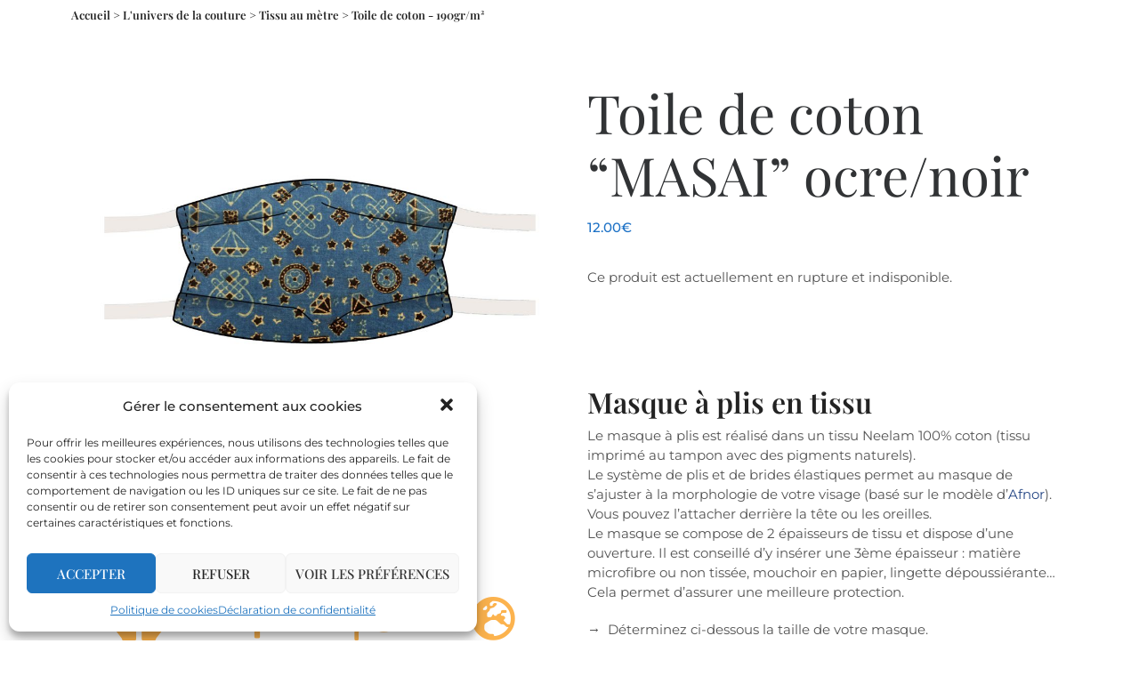

--- FILE ---
content_type: text/css
request_url: https://neelam.fr/wp-content/plugins/yith-woocommerce-gift-cards-premium/assets/css/ywgc-frontend.css?ver=3.1.1.3
body_size: 14724
content:
.product-type-gift-card .price {
    display: none;
}

.product-type-gift-card .product_meta {
    display: none;
}

.product-type-gift-card .woocommerce-product-gallery__wrapper {
    box-shadow: 0 0 19px -12px gray;
}

.product-type-gift-card .woocommerce-product-gallery__image {
    padding: 1em;
}

.ywgc-preview {
    max-width: 500px;
    margin: 0 auto;
    margin-bottom: 15px;
    border: 5px solid #F7F4F4;
    padding: 5px;
}

.ywgc-manual-amount.ywgc-hidden {
    display: none;
}

.gift-card-content-editor {
    width: 100%;
}

.gift-card-content-editor.step-content h5 {
    margin-top: 3em;
}

.gift-card-too-small {
    background-color: #ffe326;
    padding: 10px;
    color: #3d3939;
    margin-bottom: 5px;
}

.ywgc-logo-shop img.ywgc-logo-shop-image {
    max-width: 100%;
    max-height: 100px;
}

a.add-recipient {
    display: block;
}

.ywgc-additional-recipient {
    position: relative;
    margin-top: 35px;
}

.ywgc-additional-recipient label {
    margin-bottom: 15px;
}

.gift-card-content-editor.step-content label {
    display: inline-block;
    /*margin-top: 11px;*/
    font-weight: 400;
    text-align: center;
    vertical-align: middle;
    line-height: 46px;
}

.gift-card-content-editor.step-content input {
    font-size: 14px;
}

.gift-card-content-editor.step-content input::placeholder {
    font-size: 12px;
}

.gift-card-content-editor.step-content textarea {
    font-size: 14px;
}

.gift-card-content-editor.step-content textarea::placeholder {
    font-size: 12px;
}

.gift-card-content-editor.step-content a {
    font-size: 14px;
}

.gift-card-content-editor.step-content a::placeholder {
    font-size: 12px;
}

.ywgc-sender-name {
    margin-bottom: 15px;
}

.gift-card-content-editor.step-appearance .ywgc-design-list {
    width: 100%;
    display: flex;
}

.gift-card-content-editor.step-appearance .ywgc-design-list ul {
    margin: 0 -5px;
    padding: 0;
    list-style: none;
    font-size: 0;
}

.gift-card-content-editor.step-appearance .ywgc-design-list ul:after {
    content: '';
    display: block;
    clear: both;
}

.gift-card-content-editor.step-appearance .ywgc-design-list ul li {
    padding: 5px;
    display: inline-block;
}

.ywgc-custom-design-link {
    margin-top: 10px;
}

.ywgc-hidden {
    display: none;
}


/** Gift card editor */

/*.gift-card-content-editor {*/
/*    overflow: hidden;*/
/*}*/


/** Editing gift card content on order page */

.ywgc-gift-card-content .ywgc-show {
    display: inline-block !important;
}

.ywgc-gift-card-content .ywgc-hide {
    display: none !important;
}

.ywgc-gift-card-content .ywgc-edit-value.apply {
    background-color: #7caf00;
    color: white;
}

.ywgc-gift-card-content .ywgc-edit-value.apply:hover {
    background-color: #5b8000;
}

.ywgc-gift-card-content.ywgc-edit-value .ywgc-show-value {
    display: none;
}

.ywgc-gift-card-content.ywgc-edit-value .ywgc-edit-value {
    display: inline-block;
}

.ywgc-gift-card-content fieldset {
    border: none;
}

.ywgc-main-image {
    max-width: 100%;
    height: auto;
    margin: 0 auto;
    display: block;
}

.ywgc-single-recipient {
    /*margin-bottom: 2em;*/
    position: relative;
}

.ywgc-recipient {
    max-width: 85%;
    display: inline-block;
}

.ywgc-single-recipient a.hide-if-alone {
    visibility: hidden;
}

.ywgc-single-recipient .ywgc-recipient-name {
    margin-bottom: 15px;
}

#ywgc-cancel-gift-card {
    display: none;
    margin-bottom: 10px;
}

button#give-as-present {
    display: block !important;
    margin: 3em auto 0 auto !important;
}

#give-as-present > span:before {
    font-size: inherit;
    line-height: inherit;
    margin-left: 5px;
}

button#ywgc-cancel-gift-card {
    display: block !important;
    margin: 3em auto 0 auto !important;
}

.ywgc-picture-error,
.ywgc-filling-error {
    color: red;
    font-size: 12px;
}

.ywgc-gift-card-content a.edit-details {
    font-size: 10px;
    text-decoration: none;
}

.ywgc-gift-card-edit-details fieldset,
.ywgc-gift-card-details fieldset {
    padding: 5px 0;
    margin: 0;
}

.ywgc-gift-card-content label {
    display: inline-block;
}

a.ywgc-view-order.button {
    margin-bottom: 5px;
}

.ywgc-top-header {
    max-width: 50%;
    margin: 0 auto;
    margin-bottom: 5px;
}


/* Modal gift card design selection */

ul.ywgc-template-categories {
    float: left;
    list-style: none;
    padding-top: 15px;
    font-weight: 600;
}

.ywgc-template-categories a {
    color: inherit;
}

ul.ywgc-template-categories li.ywgc-template-item {
    margin-top: 5px;
    font-size: 0.875rem;
}

ul.ywgc-template-categories li a {
    text-decoration: none;
}

.ywgc-design-list-modal {
    padding: 25px 0 25px 45px;
    float: right;
    width: 70%;
    font-size: 0;
}

div#ywgc-choose-design:after {
    content: '';
    display: block;
    clear: both;
}

.ywgc-custom-upload-container-modal {
    float: right;
    width: 70%;
    padding: 30px;
    text-align: center;
}

.ywgc-design-list-menu {
    width: 30%;
    height: 100%;
    float: left;
    position: fixed;
    background-color: #F2F2F2;
    padding-top: 35px;
    top: 0px;
}

.ywgc-design-categories-title {
    padding-left: 40px;
    font-size: 1.5rem;
    margin-top: 0;
}

a.ywgc-category-selected {
    font-weight: bold;
}

.gift-cards-list button {
    border-radius: unset;
    background-color: white;
    color: #404040;
}

.gift-cards-list button.ywgc-predefined-amount-button.selected_button {
    color: white;
}

.ywgc-amount-buttons {
    margin-bottom: 1em;
}

.ywgc-preset-image {
    position: relative;
    border: 2px solid lightgray;
    border-radius: 2px;
    cursor: pointer;
}

.ywgc-design-list-modal .ywgc-preset-image span.choose-design {
    position: absolute;
    z-index: 12;
    top: 50%;
    margin-top: auto;
    margin-bottom: auto;
    height: fit-content;
    color: #ffffff;
    font-size: 0.875rem;
    text-align: center;
    display: inline-block;
    vertical-align: middle;
    width: auto;
    border: 2px solid;
    margin: auto 30px;
    left: 0;
    right: 0;
    font-weight: 600;
    opacity: 0;
    visibility: hidden;
    pointer-events: none;
    transition: all ease 0.2s;
    text-transform: uppercase;
}

.ywgc-design-list-modal .ywgc-preset-image:before {
    content: '';
    display: block;
    position: absolute;
    top: 0;
    left: 0;
    right: 0;
    bottom: 0;
    background: #9e9e9e;
    pointer-events: none;
    opacity: 0;
    transition: all ease 0.2s;
}

.ywgc-design-list-modal .ywgc-preset-image:hover:before {
    opacity: 0.8;
}

.ywgc-design-list-modal .ywgc-preset-image:hover span.choose-design {
    opacity: 1;
    visibility: visible;
}

.ywgc-preset-image.selected_image_parent:after {
    content: '';
    display: block;
    width: 20px;
    height: 20px;
    position: absolute;
    border-radius: 50%;
    background-color: transparent;
    top: -5px;
    right: -5px;
    background-image: url("../images/default-picture.png");
    background-size: 10px;
    background-repeat: no-repeat;
    background-position: center;
}

.ywgc-preset-image img {
    display: block;
}

.ywgc-choose-design-preview {
    margin-bottom: 30px;
}

.ywgc-preset-image:not(.ywgc-default-product-image) {
    border: 2px solid #d3d3d3;
}

.ywgc-choose-image.ywgc-choose-template {
    position: absolute;
    top: 50%;
    left: 50%;
    transform: translate(-50%, -50%);
    width: 100%;
    height: 100%;
    border: unset;
    border-radius: unset;
    line-height: unset;
    overflow: hidden;
    padding: unset;
}

.ywgc-design-item {
    display: inline-block;
    /*margin: 0 15px 15px 0;
    width: 180px;*/
    width: 33%;
    margin: 0;
    padding: 0 15px 15px 0;
}

.ywgc-design-item button {
    margin: 0 auto;
    margin-top: 20px;
    display: block;
}

#ywgc-choose-design-modal .pp_close {
    z-index: 999;
}

#ywgc-choose-design-modal:before {
    clear: both;
    content: '';
    display: block;
}

#ywgc-choose-design-modal {
    clear: both;
}

a.ywgc-choose-image-modal.ywgc-custom-picture-modal {
    display: block;
}

a.ywgc-choose-image-modal.ywgc-custom-picture-modal img {
    display: block;
    max-width: 170px;
    margin: 0 auto;
}

.gift-card-content-editor.step-appearance,
.gift-card-content-editor.step-content {
    margin-bottom: 20px;
}

.gift-card-content-editor.step-content input {
    float: right;
    width: 70%;
}

.gift-card-content-editor.step-content textarea {
    float: right;
    width: 70%;
}

.add-recipient {
    float: right;
    margin-top: 5px;
}

.pp_content {
    height: 60% !important;
    overflow: hidden;
}

.ywgc-manual-amount-error {
    font-size: smaller;
    color: red;
}

.ywgc-manual-amount {
    color: #404040;
    width: 7em !important;
    height: 2.6em;
    text-align: center;
}

.ywgc-manual-amount::placeholder {
    font-size: 12px;
}

.ywgc-bad-email-format {
    font-size: 10px;
    display: block;
    color: red;
}

.ywgc-discount-html {
    font-size: smaller;
}

.ywgc-multi-recipients {
    margin: 10px 0;
}

.ywgc-preset-title {
    display: block;
    text-align: center;
}

.ywgc_have_code {
    margin: 40px 0 40px 0;
}

.ywgc_enter_code {
    padding: 20px;
    margin: 2em 0;
    text-align: left;
}

.ywgc_enter_code>div {
    margin: 0 -14px;
}

.ywgc_enter_code>div:after {
    content: '';
    display: block;
    clear: both;
}

.ywgc_enter_code p {
    padding-left: 15px;
    padding-right: 15px;
}

.ywgc_enter_code .form-row {
    padding: 0 15px;
    margin: 0 0 6px;
    float: left;
    width: 50%;
}


/** Hide on Flatsome Quick View */

.product-quick-view-container .ywgc-template-design,
.product-quick-view-container .gift-this-product-main-container {
    display: none;
}

.yith-quick-view .gift-this-product-main-container {
  display: none;
}

.yith-quick-view .product_meta {
  display: block;
}

.yith-quick-view .price {
  display: block;
}

.yith_wc_gift_card_blank_brightness {
    background: rgba(255, 255, 255, 0.7);
    position: absolute;
    height: 100%;
    width: 100%;
    z-index: 1;
    border-radius: 10px;
    -webkit-border-radius: 10px;
    -moz-border-radius: 10px;
    padding: 10px 0 10px 0;
    top: -1px;
    left: -1px;
}


/** Move the calendar icon to the right in the product page */

.ywgc-postdated {
    position: relative;
}

a.give-as-present {
    cursor: pointer;
}

.gift-this-product-main-container {
    margin-top: 4em;
}

.ywgc-add-gift-product-to-cart {
    display: block !important;
    margin: 3em auto 0 auto !important;
}

.gift_card_template_button {
    margin-top: 5em;
}

.gift-cards_form>h3 {
    margin-top: 2em;
    margin-bottom: 1em;
}

.ywgc-form-preview-separator {
    width: 40px;
    height: 7px;
    margin-top: 10px;
}

.ywgc-currency-symbol {
    margin-left: -106px;
    font-size: 16px;
    font-weight: 600;
    font-style: normal;
}

.ywgc-on-sale-text {
    font-size: x-large;
    font-weight: 500;
}

.ywgc-form-preview-amount {
    float: right;
    font-size: 18px;
    font-weight: 600;
}

.ywgc-form-preview-title {
    font-weight: 600;
}

.ywgc-form-preview-title-containe {
    margin-top: 15px;
}

.ywgc-main-form-preview-container {
    height: auto;
    min-height: 20em;
    padding: 1em 1em 1em 1em;
    box-shadow: 0 10px 19px -12px;
}

.ywgc-form-preview-from {
    font-weight: bold;
}

.ywgc-form-preview-to {
    font-weight: bold;
}


/*
Shortcodes styles
*/

.form-check-gift-card-balance label {
    font-weight: 600;
}

.form-check-gift-card-balance input::placeholder {
    font-size: 12px;
}

.form-check-gift-card-balance {
    text-align: center;
}

.form-check-gift-card-balance button {
    margin-left: 25px;
}

.form-redeem-gift-card label {
    font-weight: 600;
}

.form-redeem-gift-card input::placeholder {
    font-size: 12px;
}

.form-redeem-gift-card {
    text-align: center;
}

.form-redeem-gift-card button {
    margin-left: 25px;
}

label.ywgc-used-amount-label {
    margin-left: 25px;
}

.cart_item .product-name div {
    font-size: 13px;
}

.ywgc-upload-section-modal {
    margin-top: 20px;
}

.ywgc-upload-section-modal p {
    font-size: 0.875rem;
}

.ywgc-upload-section-modal p:before {
    content: '';
    display: block;
    width: 50%;
    height: 0px;
    border-top: 1px solid #9E9E9E;
    margin-bottom: 15px;
}

.product-type-gift-card .elementor-shortcode .gift-cards_form.cart {
    display: block !important;
}



/**********************
Responsive
****************/

@media screen and ( max-width: 768px) {
    ul.ywgc-template-categories li.ywgc-template-item,
    ul.ywgc-template-categories li.ywgc-upload-section-modal p {
        margin-top: 5px;
    }
    .ywgc-design-categories-title {
        padding-left: 40px;
        font-size: 1rem;
    }
}

@media screen and ( max-width: 600px) {
    .ywgc-design-list-menu {
        float: none;
        width: 100%;
        padding: 0 15px;
        position: static;
        height: auto;
        background: transparent;
    }
    .yith-ywgc-popup-content-wrapper {
        margin-top: 0;
    }
    .ywgc-design-categories-title {
        padding: 20px 0 0;
    }
    ul.ywgc-template-categories {
        padding: 0;
        float: none;
    }
    ul.ywgc-template-categories li.ywgc-template-item {
        display: inline-block;
        margin-right: 30px;
    }
    .ywgc-upload-section-modal {
        margin-top: 15px;
    }
    .ywgc-design-list-modal {
        float: none;
        width: 100%;
        padding: 15px 0 15px 15px;
    }
}

@media screen and ( max-width: 480px) {
    .ywgc-design-item {
        width: 50%;
    }
}

.ywgc-red-border{
    border: 1px solid red !important;
}

.ywgc-multi-recipients span{
    font-size: 14px;
}

.ywgc-empty-recipient-note{
    font-size: 11px;
    float: right;
    width: 100%;
    text-align: right;
    font-weight: 300;
    padding-top: 5px;
}

.ywgc-darkred-text{
    color: darkred;
}


.ywgc-remove-number-input{
    -moz-appearance:textfield;
    pointer-events: none;
    color: gray;
}

.ywgc-remove-number-input::-webkit-outer-spin-button,
.ywgc-remove-number-input::-webkit-inner-spin-button {
    -webkit-appearance: none;
    margin: 0;
}

.dashicons-arrow-down-alt2{
    font-size: 16px;
}

.ywgc-calendar-icon {
  content: url("../images/calendar.png");
  position: absolute;
  right: 0;
  padding: 5px;
  height: 35px;
}

a.ywgc-remove-recipient{
  content: url("../images/close_recipient.png");
  position: absolute;
  right: 0;
  top: 0;
  height: 25px;
  padding: 6px;
  margin-right: -25px;

}

.ywgc-custom-image-modal-submit-link
{
  background-color:  #448a85 ;
  border-color: #448085;
  margin-right: 12px;
  display: inline;
  font-size: 12px;
  font-weight: normal;
  cursor: pointer;
  vertical-align: middle;
}
.ywgc-custom-image-modal-submit-link:hover {
  background-color: #ffe1e1;
}


--- FILE ---
content_type: text/css
request_url: https://neelam.fr/wp-content/uploads/elementor/css/post-17328.css?ver=1768413022
body_size: 2049
content:
.elementor-kit-17328{--e-global-color-primary:#273B80;--e-global-color-text:#313335;--e-global-color-accent:#1E72C6;--e-global-color-909f652:#FCB34E;--e-global-typography-primary-font-family:"Playfair Display";--e-global-typography-primary-font-weight:400;--e-global-typography-secondary-font-family:"Roboto";--e-global-typography-secondary-font-size:23px;--e-global-typography-secondary-font-weight:400;--e-global-typography-secondary-line-height:33px;--e-global-typography-text-font-family:"Montserrat";--e-global-typography-text-font-size:16px;--e-global-typography-text-font-weight:400;--e-global-typography-text-line-height:26px;}.elementor-kit-17328 button,.elementor-kit-17328 input[type="button"],.elementor-kit-17328 input[type="submit"],.elementor-kit-17328 .elementor-button{background-color:var( --e-global-color-primary );font-size:23px;line-height:33px;color:#FFFFFF;}.elementor-kit-17328 button:hover,.elementor-kit-17328 button:focus,.elementor-kit-17328 input[type="button"]:hover,.elementor-kit-17328 input[type="button"]:focus,.elementor-kit-17328 input[type="submit"]:hover,.elementor-kit-17328 input[type="submit"]:focus,.elementor-kit-17328 .elementor-button:hover,.elementor-kit-17328 .elementor-button:focus{background-color:#1E72C6;color:#FFFFFF;}.elementor-kit-17328 e-page-transition{background-color:#FFBC7D;}.elementor-kit-17328 h5{font-family:"Montserrat", Sans-serif;font-size:14px;font-weight:500;line-height:24px;}.elementor-section.elementor-section-boxed > .elementor-container{max-width:1140px;}.e-con{--container-max-width:1140px;}.elementor-widget:not(:last-child){--kit-widget-spacing:20px;}.elementor-element{--widgets-spacing:20px 20px;--widgets-spacing-row:20px;--widgets-spacing-column:20px;}{}h1.entry-title{display:var(--page-title-display);}@media(max-width:1024px){.elementor-kit-17328 h5{font-size:16px;line-height:28px;}.elementor-section.elementor-section-boxed > .elementor-container{max-width:1024px;}.e-con{--container-max-width:1024px;}}@media(max-width:767px){.elementor-section.elementor-section-boxed > .elementor-container{max-width:767px;}.e-con{--container-max-width:767px;}}

--- FILE ---
content_type: text/css
request_url: https://neelam.fr/wp-content/uploads/elementor/css/post-23085.css?ver=1768414778
body_size: 35056
content:
.elementor-23085 .elementor-element.elementor-element-dddd92e:not(.elementor-motion-effects-element-type-background), .elementor-23085 .elementor-element.elementor-element-dddd92e > .elementor-motion-effects-container > .elementor-motion-effects-layer{background-color:#FFFFFF;}.elementor-23085 .elementor-element.elementor-element-dddd92e{transition:background 0.3s, border 0.3s, border-radius 0.3s, box-shadow 0.3s;margin-top:0%;margin-bottom:0%;padding:3% 0% 2% 0%;}.elementor-23085 .elementor-element.elementor-element-dddd92e > .elementor-background-overlay{transition:background 0.3s, border-radius 0.3s, opacity 0.3s;}.elementor-bc-flex-widget .elementor-23085 .elementor-element.elementor-element-05b4d2d.elementor-column .elementor-widget-wrap{align-items:flex-start;}.elementor-23085 .elementor-element.elementor-element-05b4d2d.elementor-column.elementor-element[data-element_type="column"] > .elementor-widget-wrap.elementor-element-populated{align-content:flex-start;align-items:flex-start;}.elementor-23085 .elementor-element.elementor-element-05b4d2d.elementor-column > .elementor-widget-wrap{justify-content:space-between;}.woocommerce .elementor-23085 .elementor-element.elementor-element-a10339f .flex-viewport:not(:last-child){margin-bottom:9px;}.woocommerce .elementor-23085 .elementor-element.elementor-element-a10339f .flex-control-thumbs li{padding-right:calc(21px / 2);padding-left:calc(21px / 2);padding-bottom:21px;}.woocommerce .elementor-23085 .elementor-element.elementor-element-a10339f .flex-control-thumbs{margin-right:calc(-21px / 2);margin-left:calc(-21px / 2);}.elementor-23085 .elementor-element.elementor-element-ac6baef .elementor-icon-wrapper{text-align:center;}.elementor-23085 .elementor-element.elementor-element-ac6baef.elementor-view-stacked .elementor-icon{background-color:var( --e-global-color-909f652 );}.elementor-23085 .elementor-element.elementor-element-ac6baef.elementor-view-framed .elementor-icon, .elementor-23085 .elementor-element.elementor-element-ac6baef.elementor-view-default .elementor-icon{color:var( --e-global-color-909f652 );border-color:var( --e-global-color-909f652 );}.elementor-23085 .elementor-element.elementor-element-ac6baef.elementor-view-framed .elementor-icon, .elementor-23085 .elementor-element.elementor-element-ac6baef.elementor-view-default .elementor-icon svg{fill:var( --e-global-color-909f652 );}.elementor-23085 .elementor-element.elementor-element-03d8dc8{text-align:center;}.elementor-23085 .elementor-element.elementor-element-26b7192 .elementor-icon-wrapper{text-align:center;}.elementor-23085 .elementor-element.elementor-element-26b7192.elementor-view-stacked .elementor-icon{background-color:var( --e-global-color-909f652 );}.elementor-23085 .elementor-element.elementor-element-26b7192.elementor-view-framed .elementor-icon, .elementor-23085 .elementor-element.elementor-element-26b7192.elementor-view-default .elementor-icon{color:var( --e-global-color-909f652 );border-color:var( --e-global-color-909f652 );}.elementor-23085 .elementor-element.elementor-element-26b7192.elementor-view-framed .elementor-icon, .elementor-23085 .elementor-element.elementor-element-26b7192.elementor-view-default .elementor-icon svg{fill:var( --e-global-color-909f652 );}.elementor-23085 .elementor-element.elementor-element-9e6c388{text-align:center;}.elementor-23085 .elementor-element.elementor-element-f341e3a .elementor-icon-wrapper{text-align:center;}.elementor-23085 .elementor-element.elementor-element-f341e3a.elementor-view-stacked .elementor-icon{background-color:var( --e-global-color-909f652 );}.elementor-23085 .elementor-element.elementor-element-f341e3a.elementor-view-framed .elementor-icon, .elementor-23085 .elementor-element.elementor-element-f341e3a.elementor-view-default .elementor-icon{color:var( --e-global-color-909f652 );border-color:var( --e-global-color-909f652 );}.elementor-23085 .elementor-element.elementor-element-f341e3a.elementor-view-framed .elementor-icon, .elementor-23085 .elementor-element.elementor-element-f341e3a.elementor-view-default .elementor-icon svg{fill:var( --e-global-color-909f652 );}.elementor-23085 .elementor-element.elementor-element-40f5e99{text-align:center;}.elementor-23085 .elementor-element.elementor-element-0a375db .elementor-icon-wrapper{text-align:center;}.elementor-23085 .elementor-element.elementor-element-0a375db.elementor-view-stacked .elementor-icon{background-color:var( --e-global-color-909f652 );}.elementor-23085 .elementor-element.elementor-element-0a375db.elementor-view-framed .elementor-icon, .elementor-23085 .elementor-element.elementor-element-0a375db.elementor-view-default .elementor-icon{color:var( --e-global-color-909f652 );border-color:var( --e-global-color-909f652 );}.elementor-23085 .elementor-element.elementor-element-0a375db.elementor-view-framed .elementor-icon, .elementor-23085 .elementor-element.elementor-element-0a375db.elementor-view-default .elementor-icon svg{fill:var( --e-global-color-909f652 );}.elementor-23085 .elementor-element.elementor-element-9af259f{text-align:center;}.elementor-23085 .elementor-element.elementor-element-6481dc1 > .elementor-widget-wrap > .elementor-widget:not(.elementor-widget__width-auto):not(.elementor-widget__width-initial):not(:last-child):not(.elementor-absolute){--kit-widget-spacing:5px;}.elementor-23085 .elementor-element.elementor-element-09964ea{text-align:left;}.elementor-23085 .elementor-element.elementor-element-09964ea .elementor-heading-title{font-family:"Playfair Display", Sans-serif;font-size:60px;font-weight:400;line-height:70px;color:var( --e-global-color-text );}.woocommerce .elementor-23085 .elementor-element.elementor-element-fc37d26 .price{color:var( --e-global-color-accent );font-family:"Montserrat", Sans-serif;font-size:36px;font-weight:500;line-height:40px;}.woocommerce .elementor-23085 .elementor-element.elementor-element-fc37d26 .price ins{color:var( --e-global-color-primary );font-size:36px;line-height:46px;}.elementor-23085 .elementor-element.elementor-element-0d3b115{margin:0px 0px calc(var(--kit-widget-spacing, 0px) + 0px) 0px;padding:0px 0px 0px 0px;}.elementor-23085 .elementor-element.elementor-element-0d3b115 .cart button, .elementor-23085 .elementor-element.elementor-element-0d3b115 .cart .button{font-size:22px;line-height:34px;border-radius:0px 0px 0px 0px;padding:0px 0px 0px 0px;color:#FFFFFF;background-color:var( --e-global-color-primary );transition:all 0.2s;}.elementor-23085 .elementor-element.elementor-element-0d3b115 .quantity .qty{padding:1px 1px 1px 1px;color:var( --e-global-color-text );transition:all 0.2s;}.elementor-23085 .elementor-element.elementor-element-5d5a2c1{--spacer-size:10px;}.elementor-23085 .elementor-element.elementor-element-87a4961 > .elementor-container > .elementor-column > .elementor-widget-wrap{align-content:center;align-items:center;}.elementor-23085 .elementor-element.elementor-element-87a4961 > .elementor-container{min-height:0px;}.elementor-23085 .elementor-element.elementor-element-87a4961 > .elementor-background-overlay{opacity:0.1;transition:background 0.3s, border-radius 0.3s, opacity 0.3s;}.elementor-23085 .elementor-element.elementor-element-87a4961{transition:background 0.3s, border 0.3s, border-radius 0.3s, box-shadow 0.3s;margin-top:0%;margin-bottom:0%;padding:0px 0px 0px 0px;}.elementor-23085 .elementor-element.elementor-element-87a4961 > .elementor-shape-top .elementor-shape-fill{fill:#FFFFFF;}.elementor-23085 .elementor-element.elementor-element-87a4961 > .elementor-shape-top svg{height:35px;}.elementor-23085 .elementor-element.elementor-element-87a4961 > .elementor-shape-bottom .elementor-shape-fill{fill:#F9F5EF;}.elementor-23085 .elementor-element.elementor-element-87a4961 > .elementor-shape-bottom svg{height:35px;}.elementor-23085 .elementor-element.elementor-element-26e1a3e > .elementor-element-populated{margin:0px 0px 0px 0px;--e-column-margin-right:0px;--e-column-margin-left:0px;padding:0px 0px 0px 0px;}.elementor-23085 .elementor-element.elementor-element-4b3052d > .elementor-container > .elementor-column > .elementor-widget-wrap{align-content:center;align-items:center;}.elementor-23085 .elementor-element.elementor-element-4b3052d:not(.elementor-motion-effects-element-type-background), .elementor-23085 .elementor-element.elementor-element-4b3052d > .elementor-motion-effects-container > .elementor-motion-effects-layer{background-color:#F9F5EF;}.elementor-23085 .elementor-element.elementor-element-4b3052d{transition:background 0.3s, border 0.3s, border-radius 0.3s, box-shadow 0.3s;padding:3% 0% 3% 0%;}.elementor-23085 .elementor-element.elementor-element-4b3052d > .elementor-background-overlay{transition:background 0.3s, border-radius 0.3s, opacity 0.3s;}.elementor-23085 .elementor-element.elementor-element-1fd6590 > .elementor-container > .elementor-column > .elementor-widget-wrap{align-content:center;align-items:center;}.elementor-23085 .elementor-element.elementor-element-1fd6590 > .elementor-container{min-height:0px;}.elementor-23085 .elementor-element.elementor-element-1fd6590 > .elementor-background-overlay{opacity:0.1;transition:background 0.3s, border-radius 0.3s, opacity 0.3s;}.elementor-23085 .elementor-element.elementor-element-1fd6590{transition:background 0.3s, border 0.3s, border-radius 0.3s, box-shadow 0.3s;margin-top:0%;margin-bottom:0%;padding:0px 0px 0px 0px;}.elementor-23085 .elementor-element.elementor-element-1fd6590 > .elementor-shape-top .elementor-shape-fill{fill:#F9F5EF;}.elementor-23085 .elementor-element.elementor-element-1fd6590 > .elementor-shape-top svg{height:35px;}.elementor-23085 .elementor-element.elementor-element-e401056 > .elementor-element-populated{margin:0px 0px 0px 0px;--e-column-margin-right:0px;--e-column-margin-left:0px;padding:0px 0px 0px 0px;}.elementor-23085 .elementor-element.elementor-element-fa0111a > .elementor-container > .elementor-column > .elementor-widget-wrap{align-content:center;align-items:center;}.elementor-23085 .elementor-element.elementor-element-fa0111a{padding:3% 0% 7% 0%;}.elementor-23085 .elementor-element.elementor-element-2549fdb{--e-image-carousel-slides-to-show:1;}.elementor-bc-flex-widget .elementor-23085 .elementor-element.elementor-element-c5103a3.elementor-column .elementor-widget-wrap{align-items:center;}.elementor-23085 .elementor-element.elementor-element-c5103a3.elementor-column.elementor-element[data-element_type="column"] > .elementor-widget-wrap.elementor-element-populated{align-content:center;align-items:center;}.elementor-23085 .elementor-element.elementor-element-c5103a3.elementor-column > .elementor-widget-wrap{justify-content:flex-start;}.elementor-23085 .elementor-element.elementor-element-c5103a3 > .elementor-widget-wrap > .elementor-widget:not(.elementor-widget__width-auto):not(.elementor-widget__width-initial):not(:last-child):not(.elementor-absolute){--kit-widget-spacing:10px;}.elementor-23085 .elementor-element.elementor-element-32d2517{text-align:center;}.elementor-23085 .elementor-element.elementor-element-32d2517 .elementor-heading-title{font-family:"Playfair Display", Sans-serif;font-size:28px;font-weight:400;line-height:38px;color:var( --e-global-color-primary );}.elementor-23085 .elementor-element.elementor-element-64bdf8b{margin:0px 0px calc(var(--kit-widget-spacing, 0px) + 0px) 0px;padding:0px 0px 0px 0px;text-align:center;}.woocommerce .elementor-23085 .elementor-element.elementor-element-64bdf8b .price{color:var( --e-global-color-accent );font-family:"Montserrat", Sans-serif;font-weight:500;}.woocommerce .elementor-23085 .elementor-element.elementor-element-64bdf8b .price ins{color:var( --e-global-color-primary );}.elementor-23085 .elementor-element.elementor-element-6f3bbb0{text-align:center;}.elementor-23085 .elementor-element.elementor-element-6f3bbb0 .elementor-heading-title{font-family:"Playfair Display", Sans-serif;font-size:45px;font-weight:400;line-height:55px;}.elementor-23085 .elementor-element.elementor-element-7670440{--spacer-size:20px;}.elementor-23085 .elementor-element.elementor-element-758d193:not(.elementor-motion-effects-element-type-background) > .elementor-widget-wrap, .elementor-23085 .elementor-element.elementor-element-758d193 > .elementor-widget-wrap > .elementor-motion-effects-container > .elementor-motion-effects-layer{background-color:#F9F9F9;}.elementor-23085 .elementor-element.elementor-element-758d193.elementor-column > .elementor-widget-wrap{justify-content:center;}.elementor-23085 .elementor-element.elementor-element-758d193 > .elementor-widget-wrap > .elementor-widget:not(.elementor-widget__width-auto):not(.elementor-widget__width-initial):not(:last-child):not(.elementor-absolute){--kit-widget-spacing:0px;}.elementor-23085 .elementor-element.elementor-element-758d193 > .elementor-element-populated{transition:background 0.3s, border 0.3s, border-radius 0.3s, box-shadow 0.3s;margin:0px 0px 0px 0px;--e-column-margin-right:0px;--e-column-margin-left:0px;padding:0px 0px 0px 0px;}.elementor-23085 .elementor-element.elementor-element-758d193 > .elementor-element-populated > .elementor-background-overlay{transition:background 0.3s, border-radius 0.3s, opacity 0.3s;}.elementor-23085 .elementor-element.elementor-element-953a75b{background-color:#F0F0F0;text-align:center;}.elementor-23085 .elementor-element.elementor-element-953a75b .elementor-heading-title{font-family:"Montserrat", Sans-serif;font-size:21px;font-weight:400;text-transform:uppercase;line-height:31px;color:var( --e-global-color-primary );}.elementor-23085 .elementor-element.elementor-element-b65002f{width:auto;max-width:auto;margin:0px 0px calc(var(--kit-widget-spacing, 0px) + 0px) 0px;padding:0px 0px 0px 0px;}body:not(.rtl) .elementor-23085 .elementor-element.elementor-element-b65002f .elementor-countdown-item:not(:first-of-type){margin-left:calc( 12px/2 );}body:not(.rtl) .elementor-23085 .elementor-element.elementor-element-b65002f .elementor-countdown-item:not(:last-of-type){margin-right:calc( 12px/2 );}body.rtl .elementor-23085 .elementor-element.elementor-element-b65002f .elementor-countdown-item:not(:first-of-type){margin-right:calc( 12px/2 );}body.rtl .elementor-23085 .elementor-element.elementor-element-b65002f .elementor-countdown-item:not(:last-of-type){margin-left:calc( 12px/2 );}.elementor-23085 .elementor-element.elementor-element-b65002f .elementor-countdown-digits{color:var( --e-global-color-primary );font-size:39px;}.elementor-23085 .elementor-element.elementor-element-b65002f .elementor-countdown-label{color:var( --e-global-color-text );font-size:12px;}.elementor-23085 .elementor-element.elementor-element-0d82398{margin:20px 20px calc(var(--kit-widget-spacing, 0px) + 20px) 20px;padding:44px 44px 44px 44px;}.elementor-23085 .elementor-element.elementor-element-7cd89d0{--spacer-size:20px;}.elementor-23085 .elementor-element.elementor-element-1f9b051{text-align:left;}.elementor-23085 .elementor-element.elementor-element-1f9b051 .elementor-heading-title{font-family:"Montserrat", Sans-serif;font-size:14px;font-weight:400;line-height:24px;color:var( --e-global-color-primary );}.elementor-23085 .elementor-element.elementor-element-4953f8c{width:auto;max-width:auto;}.elementor-23085 .elementor-element.elementor-element-4953f8c .cart button, .elementor-23085 .elementor-element.elementor-element-4953f8c .cart .button{font-size:23px;line-height:33px;border-radius:0px 0px 0px 0px;padding:0px 0px 0px 0px;color:#FFFFFF;background-color:var( --e-global-color-primary );transition:all 0.2s;}.elementor-23085 .elementor-element.elementor-element-4953f8c .quantity .qty{color:var( --e-global-color-text );transition:all 0.2s;}.elementor-23085 .elementor-element.elementor-element-5c91224 > .elementor-container > .elementor-column > .elementor-widget-wrap{align-content:center;align-items:center;}.elementor-23085 .elementor-element.elementor-element-5c91224:not(.elementor-motion-effects-element-type-background), .elementor-23085 .elementor-element.elementor-element-5c91224 > .elementor-motion-effects-container > .elementor-motion-effects-layer{background-color:var( --e-global-color-primary );}.elementor-23085 .elementor-element.elementor-element-5c91224 > .elementor-background-overlay{background-color:#FAFAFA;background-image:url("https://neelam.fr/wp-content/uploads/2020/04/tissu-masque-7.jpg");background-position:top center;background-repeat:no-repeat;background-size:cover;opacity:0.1;transition:background 0.3s, border-radius 0.3s, opacity 0.3s;}.elementor-23085 .elementor-element.elementor-element-5c91224 > .elementor-container{min-height:32vh;}.elementor-23085 .elementor-element.elementor-element-5c91224 .elementor-background-overlay{filter:brightness( 100% ) contrast( 100% ) saturate( 0% ) blur( 0px ) hue-rotate( 0deg );}.elementor-23085 .elementor-element.elementor-element-5c91224{transition:background 0.3s, border 0.3s, border-radius 0.3s, box-shadow 0.3s;margin-top:0%;margin-bottom:0%;padding:32px 0px 32px 0px;}.elementor-23085 .elementor-element.elementor-element-5c91224 > .elementor-shape-top .elementor-shape-fill{fill:#FFFFFF;}.elementor-23085 .elementor-element.elementor-element-5c91224 > .elementor-shape-top svg{height:35px;}.elementor-23085 .elementor-element.elementor-element-5c91224 > .elementor-shape-bottom .elementor-shape-fill{fill:#FFFFFF;}.elementor-23085 .elementor-element.elementor-element-5c91224 > .elementor-shape-bottom svg{height:35px;}.elementor-23085 .elementor-element.elementor-element-b0c8f27{text-align:center;}.elementor-23085 .elementor-element.elementor-element-b0c8f27 .elementor-heading-title{font-family:"Playfair Display", Sans-serif;font-size:70px;font-weight:400;line-height:80px;color:#FFFFFF;}.elementor-23085 .elementor-element.elementor-element-0707cbf{text-align:center;}.elementor-23085 .elementor-element.elementor-element-0707cbf .elementor-heading-title{font-family:"Montserrat", Sans-serif;font-size:18px;font-weight:400;text-transform:uppercase;color:#FFFFFF;}.elementor-23085 .elementor-element.elementor-element-29f4456:not(.elementor-motion-effects-element-type-background), .elementor-23085 .elementor-element.elementor-element-29f4456 > .elementor-motion-effects-container > .elementor-motion-effects-layer{background-color:#FFFFFF;}.elementor-23085 .elementor-element.elementor-element-29f4456 > .elementor-background-overlay{opacity:0.5;transition:background 0.3s, border-radius 0.3s, opacity 0.3s;}.elementor-23085 .elementor-element.elementor-element-29f4456{transition:background 0.3s, border 0.3s, border-radius 0.3s, box-shadow 0.3s;margin-top:0%;margin-bottom:0%;padding:5% 0% 8% 0%;}.elementor-23085 .elementor-element.elementor-element-79017f5.elementor-wc-products  ul.products{grid-column-gap:20px;grid-row-gap:40px;}.elementor-23085 .elementor-element.elementor-element-79017f5.elementor-wc-products ul.products li.product span.onsale{display:block;}.elementor-23085 .elementor-element.elementor-element-5b3c36b:not(.elementor-motion-effects-element-type-background), .elementor-23085 .elementor-element.elementor-element-5b3c36b > .elementor-motion-effects-container > .elementor-motion-effects-layer{background-color:#F9F4EEE8;}.elementor-23085 .elementor-element.elementor-element-5b3c36b > .elementor-background-overlay{opacity:0;transition:background 0.3s, border-radius 0.3s, opacity 0.3s;}.elementor-23085 .elementor-element.elementor-element-5b3c36b{transition:background 0.3s, border 0.3s, border-radius 0.3s, box-shadow 0.3s;padding:4% 0% 4% 0%;}.elementor-23085 .elementor-element.elementor-element-bf0730f .elementor-icon-wrapper{text-align:center;}.elementor-23085 .elementor-element.elementor-element-bf0730f.elementor-view-stacked .elementor-icon{background-color:#ECE4DB;color:var( --e-global-color-text );}.elementor-23085 .elementor-element.elementor-element-bf0730f.elementor-view-framed .elementor-icon, .elementor-23085 .elementor-element.elementor-element-bf0730f.elementor-view-default .elementor-icon{color:#ECE4DB;border-color:#ECE4DB;}.elementor-23085 .elementor-element.elementor-element-bf0730f.elementor-view-framed .elementor-icon, .elementor-23085 .elementor-element.elementor-element-bf0730f.elementor-view-default .elementor-icon svg{fill:#ECE4DB;}.elementor-23085 .elementor-element.elementor-element-bf0730f.elementor-view-framed .elementor-icon{background-color:var( --e-global-color-text );}.elementor-23085 .elementor-element.elementor-element-bf0730f.elementor-view-stacked .elementor-icon svg{fill:var( --e-global-color-text );}.elementor-23085 .elementor-element.elementor-element-ec3e776{text-align:center;}.elementor-23085 .elementor-element.elementor-element-ec3e776 .elementor-heading-title{font-family:"Playfair Display", Sans-serif;font-size:28px;font-weight:400;line-height:45px;}.elementor-23085 .elementor-element.elementor-element-a686bcb{text-align:center;}.elementor-23085 .elementor-element.elementor-element-a686bcb .elementor-heading-title{font-family:"Montserrat", Sans-serif;font-weight:500;color:var( --e-global-color-primary );}.elementor-23085 .elementor-element.elementor-element-6751d6e .elementor-icon-wrapper{text-align:center;}.elementor-23085 .elementor-element.elementor-element-6751d6e.elementor-view-stacked .elementor-icon{background-color:#ECE4DB;color:var( --e-global-color-text );}.elementor-23085 .elementor-element.elementor-element-6751d6e.elementor-view-framed .elementor-icon, .elementor-23085 .elementor-element.elementor-element-6751d6e.elementor-view-default .elementor-icon{color:#ECE4DB;border-color:#ECE4DB;}.elementor-23085 .elementor-element.elementor-element-6751d6e.elementor-view-framed .elementor-icon, .elementor-23085 .elementor-element.elementor-element-6751d6e.elementor-view-default .elementor-icon svg{fill:#ECE4DB;}.elementor-23085 .elementor-element.elementor-element-6751d6e.elementor-view-framed .elementor-icon{background-color:var( --e-global-color-text );}.elementor-23085 .elementor-element.elementor-element-6751d6e.elementor-view-stacked .elementor-icon svg{fill:var( --e-global-color-text );}.elementor-23085 .elementor-element.elementor-element-79b9e1e{text-align:center;}.elementor-23085 .elementor-element.elementor-element-79b9e1e .elementor-heading-title{font-family:"Playfair Display", Sans-serif;font-size:28px;font-weight:400;line-height:45px;}.elementor-23085 .elementor-element.elementor-element-5cea02c{text-align:center;}.elementor-23085 .elementor-element.elementor-element-5cea02c .elementor-heading-title{font-family:"Montserrat", Sans-serif;font-weight:500;color:var( --e-global-color-primary );}.elementor-23085 .elementor-element.elementor-element-7c27273 .elementor-icon-wrapper{text-align:center;}.elementor-23085 .elementor-element.elementor-element-7c27273.elementor-view-stacked .elementor-icon{background-color:#ECE4DB;color:var( --e-global-color-text );}.elementor-23085 .elementor-element.elementor-element-7c27273.elementor-view-framed .elementor-icon, .elementor-23085 .elementor-element.elementor-element-7c27273.elementor-view-default .elementor-icon{color:#ECE4DB;border-color:#ECE4DB;}.elementor-23085 .elementor-element.elementor-element-7c27273.elementor-view-framed .elementor-icon, .elementor-23085 .elementor-element.elementor-element-7c27273.elementor-view-default .elementor-icon svg{fill:#ECE4DB;}.elementor-23085 .elementor-element.elementor-element-7c27273.elementor-view-framed .elementor-icon{background-color:var( --e-global-color-text );}.elementor-23085 .elementor-element.elementor-element-7c27273.elementor-view-stacked .elementor-icon svg{fill:var( --e-global-color-text );}.elementor-23085 .elementor-element.elementor-element-94c0c78{text-align:center;}.elementor-23085 .elementor-element.elementor-element-94c0c78 .elementor-heading-title{font-family:"Playfair Display", Sans-serif;font-size:28px;font-weight:400;line-height:38px;}.elementor-23085 .elementor-element.elementor-element-7735ed6{text-align:center;}.elementor-23085 .elementor-element.elementor-element-7735ed6 .elementor-heading-title{font-family:"Montserrat", Sans-serif;font-weight:500;color:var( --e-global-color-primary );}.elementor-23085 .elementor-element.elementor-element-273d673 .elementor-icon-wrapper{text-align:center;}.elementor-23085 .elementor-element.elementor-element-273d673.elementor-view-stacked .elementor-icon{background-color:#ECE4DB;color:var( --e-global-color-text );}.elementor-23085 .elementor-element.elementor-element-273d673.elementor-view-framed .elementor-icon, .elementor-23085 .elementor-element.elementor-element-273d673.elementor-view-default .elementor-icon{color:#ECE4DB;border-color:#ECE4DB;}.elementor-23085 .elementor-element.elementor-element-273d673.elementor-view-framed .elementor-icon, .elementor-23085 .elementor-element.elementor-element-273d673.elementor-view-default .elementor-icon svg{fill:#ECE4DB;}.elementor-23085 .elementor-element.elementor-element-273d673.elementor-view-framed .elementor-icon{background-color:var( --e-global-color-text );}.elementor-23085 .elementor-element.elementor-element-273d673.elementor-view-stacked .elementor-icon svg{fill:var( --e-global-color-text );}.elementor-23085 .elementor-element.elementor-element-c26c3c0{text-align:center;}.elementor-23085 .elementor-element.elementor-element-c26c3c0 .elementor-heading-title{font-family:"Playfair Display", Sans-serif;font-size:28px;font-weight:400;line-height:45px;}.elementor-23085 .elementor-element.elementor-element-1dbbeb9{text-align:center;}.elementor-23085 .elementor-element.elementor-element-1dbbeb9 .elementor-heading-title{font-family:"Montserrat", Sans-serif;font-weight:500;color:var( --e-global-color-primary );}.elementor-23085 .elementor-element.elementor-element-e63839e > .elementor-container > .elementor-column > .elementor-widget-wrap{align-content:center;align-items:center;}.elementor-23085 .elementor-element.elementor-element-e63839e:not(.elementor-motion-effects-element-type-background), .elementor-23085 .elementor-element.elementor-element-e63839e > .elementor-motion-effects-container > .elementor-motion-effects-layer{background-color:var( --e-global-color-primary );}.elementor-23085 .elementor-element.elementor-element-e63839e > .elementor-background-overlay{background-image:url("https://neelam.fr/wp-content/uploads/2022/09/photo-patchwork-MOUCHARABIEH-Azul.jpg");background-position:center center;background-repeat:no-repeat;background-size:cover;opacity:0.34;transition:background 0.3s, border-radius 0.3s, opacity 0.3s;}.elementor-23085 .elementor-element.elementor-element-e63839e > .elementor-container{min-height:53vh;}.elementor-23085 .elementor-element.elementor-element-e63839e{transition:background 0.3s, border 0.3s, border-radius 0.3s, box-shadow 0.3s;margin-top:0%;margin-bottom:0%;padding:32px 0px 32px 0px;}.elementor-23085 .elementor-element.elementor-element-e63839e > .elementor-shape-top .elementor-shape-fill{fill:#F9F4EE;}.elementor-23085 .elementor-element.elementor-element-e63839e > .elementor-shape-top svg{height:35px;}.elementor-23085 .elementor-element.elementor-element-e63839e > .elementor-shape-bottom .elementor-shape-fill{fill:#FFFFFF;}.elementor-23085 .elementor-element.elementor-element-e63839e > .elementor-shape-bottom svg{height:35px;}.elementor-23085 .elementor-element.elementor-element-84c1aa2{text-align:center;}.elementor-23085 .elementor-element.elementor-element-84c1aa2 .elementor-heading-title{font-family:"Playfair Display", Sans-serif;font-size:60px;font-weight:400;line-height:70px;color:#FFFFFF;}.elementor-23085 .elementor-element.elementor-element-aebbc2a{text-align:center;}.elementor-23085 .elementor-element.elementor-element-aebbc2a .elementor-heading-title{font-family:"Roboto", Sans-serif;font-size:18px;font-weight:400;text-transform:uppercase;color:#FFFFFF;}.elementor-23085 .elementor-element.elementor-element-c2226c2.elementor-column > .elementor-widget-wrap{justify-content:center;}.elementor-23085 .elementor-element.elementor-element-1dbc0f0{width:var( --container-widget-width, 40% );max-width:40%;margin:0% 0% calc(var(--kit-widget-spacing, 0px) + 0%) 0%;--container-widget-width:40%;--container-widget-flex-grow:0;align-self:center;--e-form-steps-indicators-spacing:20px;--e-form-steps-indicator-padding:30px;--e-form-steps-indicator-inactive-secondary-color:#ffffff;--e-form-steps-indicator-active-secondary-color:#ffffff;--e-form-steps-indicator-completed-secondary-color:#ffffff;--e-form-steps-divider-width:1px;--e-form-steps-divider-gap:10px;}.elementor-23085 .elementor-element.elementor-element-1dbc0f0 .elementor-field-group{padding-right:calc( 10px/2 );padding-left:calc( 10px/2 );margin-bottom:10px;}.elementor-23085 .elementor-element.elementor-element-1dbc0f0 .elementor-form-fields-wrapper{margin-left:calc( -10px/2 );margin-right:calc( -10px/2 );margin-bottom:-10px;}.elementor-23085 .elementor-element.elementor-element-1dbc0f0 .elementor-field-group.recaptcha_v3-bottomleft, .elementor-23085 .elementor-element.elementor-element-1dbc0f0 .elementor-field-group.recaptcha_v3-bottomright{margin-bottom:0;}body.rtl .elementor-23085 .elementor-element.elementor-element-1dbc0f0 .elementor-labels-inline .elementor-field-group > label{padding-left:0px;}body:not(.rtl) .elementor-23085 .elementor-element.elementor-element-1dbc0f0 .elementor-labels-inline .elementor-field-group > label{padding-right:0px;}body .elementor-23085 .elementor-element.elementor-element-1dbc0f0 .elementor-labels-above .elementor-field-group > label{padding-bottom:0px;}.elementor-23085 .elementor-element.elementor-element-1dbc0f0 .elementor-field-type-html{padding-bottom:0px;}.elementor-23085 .elementor-element.elementor-element-1dbc0f0 .elementor-field-group .elementor-field:not(.elementor-select-wrapper){background-color:#ffffff;}.elementor-23085 .elementor-element.elementor-element-1dbc0f0 .elementor-field-group .elementor-select-wrapper select{background-color:#ffffff;}.elementor-23085 .elementor-element.elementor-element-1dbc0f0 .e-form__buttons__wrapper__button-next{background-color:var( --e-global-color-accent );color:#ffffff;}.elementor-23085 .elementor-element.elementor-element-1dbc0f0 .elementor-button[type="submit"]{background-color:var( --e-global-color-accent );color:#ffffff;}.elementor-23085 .elementor-element.elementor-element-1dbc0f0 .elementor-button[type="submit"] svg *{fill:#ffffff;}.elementor-23085 .elementor-element.elementor-element-1dbc0f0 .e-form__buttons__wrapper__button-previous{background-color:var( --e-global-color-accent );color:#ffffff;}.elementor-23085 .elementor-element.elementor-element-1dbc0f0 .e-form__buttons__wrapper__button-next:hover{color:#ffffff;}.elementor-23085 .elementor-element.elementor-element-1dbc0f0 .elementor-button[type="submit"]:hover{color:#ffffff;}.elementor-23085 .elementor-element.elementor-element-1dbc0f0 .elementor-button[type="submit"]:hover svg *{fill:#ffffff;}.elementor-23085 .elementor-element.elementor-element-1dbc0f0 .e-form__buttons__wrapper__button-previous:hover{color:#ffffff;}.elementor-23085 .elementor-element.elementor-element-1dbc0f0 .elementor-button{border-radius:0px 0px 0px 0px;}.elementor-23085 .elementor-element.elementor-element-894ea62{--spacer-size:10px;}.elementor-23085 .elementor-element.elementor-element-d44aa58{font-size:9px;color:#C7C8C9;}@media(max-width:1024px){.elementor-23085 .elementor-element.elementor-element-c5103a3.elementor-column > .elementor-widget-wrap{justify-content:center;}.elementor-23085 .elementor-element.elementor-element-32d2517{text-align:center;}.elementor-23085 .elementor-element.elementor-element-6f3bbb0{text-align:center;}.elementor-23085 .elementor-element.elementor-element-758d193.elementor-column > .elementor-widget-wrap{justify-content:center;}.elementor-23085 .elementor-element.elementor-element-953a75b{text-align:center;}.elementor-23085 .elementor-element.elementor-element-79017f5.elementor-wc-products  ul.products{grid-column-gap:20px;grid-row-gap:40px;}}@media(max-width:1024px) and (min-width:768px){.elementor-23085 .elementor-element.elementor-element-05b4d2d{width:100%;}.elementor-23085 .elementor-element.elementor-element-6481dc1{width:100%;}.elementor-23085 .elementor-element.elementor-element-55b4452{width:100%;}.elementor-23085 .elementor-element.elementor-element-c5103a3{width:100%;}.elementor-23085 .elementor-element.elementor-element-7aaa1ba{width:50%;}.elementor-23085 .elementor-element.elementor-element-72a5190{width:50%;}.elementor-23085 .elementor-element.elementor-element-7bb08ad{width:50%;}.elementor-23085 .elementor-element.elementor-element-8f64e80{width:50%;}}@media(max-width:767px){.elementor-23085 .elementor-element.elementor-element-b4153d9{width:50%;}.elementor-23085 .elementor-element.elementor-element-eb51d3b{width:50%;}.elementor-23085 .elementor-element.elementor-element-d58cc58{width:50%;}.elementor-23085 .elementor-element.elementor-element-9e50f9a{width:50%;}.elementor-23085 .elementor-element.elementor-element-09964ea .elementor-heading-title{font-size:38px;line-height:46px;}.elementor-23085 .elementor-element.elementor-element-32d2517 .elementor-heading-title{font-size:20px;line-height:30px;}.elementor-23085 .elementor-element.elementor-element-6f3bbb0 .elementor-heading-title{font-size:40px;line-height:50px;}body:not(.rtl) .elementor-23085 .elementor-element.elementor-element-b65002f .elementor-countdown-item:not(:first-of-type){margin-left:calc( 8px/2 );}body:not(.rtl) .elementor-23085 .elementor-element.elementor-element-b65002f .elementor-countdown-item:not(:last-of-type){margin-right:calc( 8px/2 );}body.rtl .elementor-23085 .elementor-element.elementor-element-b65002f .elementor-countdown-item:not(:first-of-type){margin-right:calc( 8px/2 );}body.rtl .elementor-23085 .elementor-element.elementor-element-b65002f .elementor-countdown-item:not(:last-of-type){margin-left:calc( 8px/2 );}.elementor-23085 .elementor-element.elementor-element-b65002f .elementor-countdown-item{padding:0px 0px 0px 0px;}.elementor-23085 .elementor-element.elementor-element-b65002f .elementor-countdown-digits{font-size:20px;line-height:30px;}.elementor-23085 .elementor-element.elementor-element-b65002f .elementor-countdown-label{font-size:10px;line-height:20px;}.elementor-23085 .elementor-element.elementor-element-b0c8f27 .elementor-heading-title{font-size:36px;line-height:46px;}.elementor-23085 .elementor-element.elementor-element-79017f5.elementor-wc-products  ul.products{grid-column-gap:20px;grid-row-gap:40px;}.elementor-23085 .elementor-element.elementor-element-7aaa1ba{width:50%;}.elementor-23085 .elementor-element.elementor-element-72a5190{width:50%;}.elementor-23085 .elementor-element.elementor-element-7bb08ad{width:50%;}.elementor-23085 .elementor-element.elementor-element-8f64e80{width:50%;}.elementor-23085 .elementor-element.elementor-element-84c1aa2 .elementor-heading-title{font-size:36px;line-height:46px;}}/* Start custom CSS */.woocommerce div.product form.cart .button{max-height:70px !important; }
    
body,p{font-family:montserrat !important;font-size:15px !important;line-height:24px;}
.woocommerce-store-notice{display:none !important;}
.elementor-add-to-cart table{margin-bottom:0px !important;}/* End custom CSS */

--- FILE ---
content_type: text/css
request_url: https://neelam.fr/wp-content/uploads/elementor/css/post-46424.css?ver=1768413022
body_size: 4351
content:
.elementor-46424 .elementor-element.elementor-element-65e1214{--display:flex;--min-height:40vh;--justify-content:center;--gap:0px 0px;--row-gap:0px;--column-gap:0px;}.elementor-46424 .elementor-element.elementor-element-22237a2{--display:flex;--min-height:40vh;--justify-content:center;--overlay-opacity:0.84;}.elementor-46424 .elementor-element.elementor-element-22237a2:not(.elementor-motion-effects-element-type-background), .elementor-46424 .elementor-element.elementor-element-22237a2 > .elementor-motion-effects-container > .elementor-motion-effects-layer{background-color:#000000;}.elementor-46424 .elementor-element.elementor-element-22237a2::before, .elementor-46424 .elementor-element.elementor-element-22237a2 > .elementor-background-video-container::before, .elementor-46424 .elementor-element.elementor-element-22237a2 > .e-con-inner > .elementor-background-video-container::before, .elementor-46424 .elementor-element.elementor-element-22237a2 > .elementor-background-slideshow::before, .elementor-46424 .elementor-element.elementor-element-22237a2 > .e-con-inner > .elementor-background-slideshow::before, .elementor-46424 .elementor-element.elementor-element-22237a2 > .elementor-motion-effects-container > .elementor-motion-effects-layer::before{background-image:url("https://neelam.fr/wp-content/uploads/2022/10/stand-NEELAM-1024x586.jpg");--background-overlay:'';background-position:center center;}.elementor-46424 .elementor-element.elementor-element-87af9a2{background-color:var( --e-global-color-primary );padding:10px 12px 10px 12px;border-style:solid;border-width:0px 0px 0px 0px;border-radius:17px 17px 17px 17px;text-align:center;}.elementor-46424 .elementor-element.elementor-element-87af9a2.elementor-element{--align-self:center;}.elementor-46424 .elementor-element.elementor-element-87af9a2 .elementor-heading-title{font-family:"Inter", Sans-serif;font-size:1em;font-weight:700;text-transform:uppercase;color:#FFFFFF;}.elementor-46424 .elementor-element.elementor-element-1a89857{text-align:center;}.elementor-46424 .elementor-element.elementor-element-1a89857 .elementor-heading-title{font-size:3.6em;text-shadow:0px 0px 10px rgba(0,0,0,0.3);color:#FFFFFF;}.elementor-46424 .elementor-element.elementor-element-8f5c362{text-align:center;}.elementor-46424 .elementor-element.elementor-element-8f5c362 .elementor-heading-title{font-family:"Inter", Sans-serif;font-size:1.4em;font-weight:600;line-height:1.3em;text-shadow:0px 0px 7px rgba(0, 0, 0, 0.48);color:#FFFFFF;}.elementor-46424 .elementor-element.elementor-element-471a9bc{--display:flex;--padding-top:25px;--padding-bottom:25px;--padding-left:25px;--padding-right:25px;}.elementor-46424 .elementor-element.elementor-element-471a9bc:not(.elementor-motion-effects-element-type-background), .elementor-46424 .elementor-element.elementor-element-471a9bc > .elementor-motion-effects-container > .elementor-motion-effects-layer{background-color:#F3EFF0;}.elementor-46424 .elementor-element.elementor-element-9b1b895{text-align:center;}.elementor-46424 .elementor-element.elementor-element-9b1b895 .elementor-heading-title{font-size:1.3em;color:#030303;}.elementor-46424 .elementor-element.elementor-element-54485f1{text-align:center;}.elementor-46424 .elementor-element.elementor-element-54485f1 .elementor-heading-title{font-family:"Raleway", Sans-serif;font-size:1.2em;font-weight:400;line-height:1.4em;color:var( --e-global-color-text );}.elementor-46424 .elementor-element.elementor-element-c568261 .elementor-button{background-color:#273B80;font-size:1.1em;border-style:solid;border-width:0px 0px 0px 0px;border-radius:3px 3px 3px 3px;}.elementor-46424 .elementor-element.elementor-element-c568261 .elementor-button:hover, .elementor-46424 .elementor-element.elementor-element-c568261 .elementor-button:focus{background-color:#1E72C6;}.elementor-46424 .elementor-element.elementor-element-c568261{width:100%;max-width:100%;}#elementor-popup-modal-46424 .dialog-widget-content{animation-duration:1.2s;box-shadow:2px 8px 23px 3px rgba(0,0,0,0.2);}#elementor-popup-modal-46424{background-color:rgba(0,0,0,.8);justify-content:center;align-items:center;pointer-events:all;}#elementor-popup-modal-46424 .dialog-message{width:640px;height:auto;}#elementor-popup-modal-46424 .dialog-close-button{display:flex;font-size:18px;}#elementor-popup-modal-46424 .dialog-close-button i{color:#46245A;}#elementor-popup-modal-46424 .dialog-close-button svg{fill:#46245A;}

--- FILE ---
content_type: text/css
request_url: https://neelam.fr/wp-content/themes/shopkeeper/inc/notifications/custom/assets/css/style.css?ver=4.5
body_size: 11542
content:
body.gbt_custom_notif .wc-block-components-notice-banner,
body.gbt_custom_notif .woocommerce-message,
body.gbt_custom_notif .woocommerce-error,
body.gbt_custom_notif .woocommerce-info,
body.gbt_custom_notif .woocommerce-notice {
  display: none !important;
}
body.gbt_custom_notif .page-notifications {
  top: 63px;
  left: 100%;
  margin: 0;
  padding: 0;
  background: transparent;
  position: fixed;
  -webkit-box-shadow: none;
          box-shadow: none;
  z-index: 8889;
}
body.gbt_custom_notif .page-notifications .gbt-custom-notification-content {
  margin: 0 0 10px;
}
body.gbt_custom_notif .page-notifications.slide-out .gbt-custom-notification-notice.close-notice:nth-child(0) {
  -webkit-transition-delay: 2.5s;
          transition-delay: 2.5s;
}
body.gbt_custom_notif .page-notifications.slide-out .gbt-custom-notification-notice.close-notice:nth-child(1) {
  -webkit-transition-delay: 2.25s;
          transition-delay: 2.25s;
}
body.gbt_custom_notif .page-notifications.slide-out .gbt-custom-notification-notice.close-notice:nth-child(2) {
  -webkit-transition-delay: 2s;
          transition-delay: 2s;
}
body.gbt_custom_notif .page-notifications.slide-out .gbt-custom-notification-notice.close-notice:nth-child(3) {
  -webkit-transition-delay: 1.75s;
          transition-delay: 1.75s;
}
body.gbt_custom_notif .page-notifications.slide-out .gbt-custom-notification-notice.close-notice:nth-child(4) {
  -webkit-transition-delay: 1.5s;
          transition-delay: 1.5s;
}
body.gbt_custom_notif .page-notifications.slide-out .gbt-custom-notification-notice.close-notice:nth-child(5) {
  -webkit-transition-delay: 1.25s;
          transition-delay: 1.25s;
}
body.gbt_custom_notif .page-notifications.slide-out .gbt-custom-notification-notice.close-notice:nth-child(6) {
  -webkit-transition-delay: 1s;
          transition-delay: 1s;
}
body.gbt_custom_notif .page-notifications.slide-out .gbt-custom-notification-notice.close-notice:nth-child(7) {
  -webkit-transition-delay: 0.75s;
          transition-delay: 0.75s;
}
body.gbt_custom_notif .page-notifications.slide-out .gbt-custom-notification-notice.close-notice:nth-child(8) {
  -webkit-transition-delay: 0.5s;
          transition-delay: 0.5s;
}
body.gbt_custom_notif .page-notifications.slide-out .gbt-custom-notification-notice.close-notice:nth-child(9) {
  -webkit-transition-delay: 0.25s;
          transition-delay: 0.25s;
}
body.gbt_custom_notif .page-notifications.slide-out .gbt-custom-notification-notice {
  cursor: default;
}
body.gbt_custom_notif .page-notifications.slide-in .gbt-custom-notification-notice {
  cursor: pointer;
}
body.gbt_custom_notif .page-notifications .gbt-custom-notification-notice.open-notice:nth-child(0) {
  -webkit-transition-delay: 0s;
          transition-delay: 0s;
}
body.gbt_custom_notif .page-notifications .gbt-custom-notification-notice.open-notice:nth-child(1) {
  -webkit-transition-delay: 0.25s;
          transition-delay: 0.25s;
}
body.gbt_custom_notif .page-notifications .gbt-custom-notification-notice.open-notice:nth-child(2) {
  -webkit-transition-delay: 0.5s;
          transition-delay: 0.5s;
}
body.gbt_custom_notif .page-notifications .gbt-custom-notification-notice.open-notice:nth-child(3) {
  -webkit-transition-delay: 0.75s;
          transition-delay: 0.75s;
}
body.gbt_custom_notif .page-notifications .gbt-custom-notification-notice.open-notice:nth-child(4) {
  -webkit-transition-delay: 1s;
          transition-delay: 1s;
}
body.gbt_custom_notif .page-notifications .gbt-custom-notification-notice.open-notice:nth-child(5) {
  -webkit-transition-delay: 1.25s;
          transition-delay: 1.25s;
}
body.gbt_custom_notif .page-notifications .gbt-custom-notification-notice.open-notice:nth-child(6) {
  -webkit-transition-delay: 1.5s;
          transition-delay: 1.5s;
}
body.gbt_custom_notif .page-notifications .gbt-custom-notification-notice.open-notice:nth-child(7) {
  -webkit-transition-delay: 1.75s;
          transition-delay: 1.75s;
}
body.gbt_custom_notif .page-notifications .gbt-custom-notification-notice.open-notice:nth-child(8) {
  -webkit-transition-delay: 2s;
          transition-delay: 2s;
}
body.gbt_custom_notif .page-notifications .gbt-custom-notification-notice.open-notice:nth-child(9) {
  -webkit-transition-delay: 2.25s;
          transition-delay: 2.25s;
}
body.gbt_custom_notif .page-notifications .gbt-custom-notification-notice {
  -webkit-box-shadow: 0px 7px 52px -12px rgba(0, 0, 0, 0.36);
          box-shadow: 0px 7px 52px -12px rgba(0, 0, 0, 0.36);
  border: none;
  color: #FFF;
  display: -webkit-box;
  display: -ms-flexbox;
  display: flex;
  -webkit-box-orient: horizontal;
  -webkit-box-direction: normal;
      -ms-flex-direction: row;
          flex-direction: row;
  margin: 0 0 15px;
  z-index: 8888;
  font-weight: 600;
  font-size: 16px;
  -webkit-transition: all 0.5s ease;
  transition: all 0.5s ease;
  width: 320px;
  -webkit-transform: translateX(0);
          transform: translateX(0);
}
@media all and (min-width: 768px) {
  body.gbt_custom_notif .page-notifications .gbt-custom-notification-notice {
    width: 400px;
  }
}
@media all and (min-width: 1024px) {
  body.gbt_custom_notif .page-notifications .gbt-custom-notification-notice {
    width: 465px;
  }
}
body.gbt_custom_notif .page-notifications .gbt-custom-notification-notice a,
body.gbt_custom_notif .page-notifications .gbt-custom-notification-notice .button {
  color: #FFF;
  text-transform: uppercase;
  display: inline-block;
  position: relative;
  font-size: 13px;
  padding: 0 !important;
  width: -webkit-fit-content;
  width: -moz-fit-content;
  width: fit-content;
  float: none;
  min-width: 10px;
}
body.gbt_custom_notif .page-notifications .gbt-custom-notification-notice a:after,
body.gbt_custom_notif .page-notifications .gbt-custom-notification-notice .button:after {
  font-family: "Shopkeeper-Icon-Font";
  content: "\e902";
  display: inline-block;
  font-weight: normal;
  color: #fff;
  font-size: 16px;
  padding: 0px 1px 0px 3.5px;
  top: 2px;
  position: relative;
  margin-right: 5px;
}
body.gbt_custom_notif .page-notifications .gbt-custom-notification-notice form {
  display: block !important;
  width: 100%;
  text-align: left;
  min-height: 20px;
}
body.gbt_custom_notif .page-notifications .gbt-custom-notification-notice .gbt-custom-notification-notice-icon {
  background: rgba(0, 0, 0, 0.2);
  font-size: 24px;
  display: -webkit-box;
  display: -ms-flexbox;
  display: flex;
  -webkit-box-align: center;
      -ms-flex-align: center;
          align-items: center;
  -webkit-box-pack: center;
      -ms-flex-pack: center;
          justify-content: center;
  width: 90px;
}
body.gbt_custom_notif .page-notifications .gbt-custom-notification-notice .gbt-custom-notification-notice-icon:before {
  padding: 33px;
}
@media only screen and (max-width: 767px) {
  body.gbt_custom_notif .page-notifications .gbt-custom-notification-notice .gbt-custom-notification-notice-icon {
    font-size: 18px;
    width: 75px;
  }
  body.gbt_custom_notif .page-notifications .gbt-custom-notification-notice .gbt-custom-notification-notice-icon:before {
    padding: 28px;
  }
}
@media only screen and (min-width: 768px) and (max-width: 1023px) {
  body.gbt_custom_notif .page-notifications .gbt-custom-notification-notice .gbt-custom-notification-notice-icon {
    font-size: 18px;
    width: 85px;
  }
  body.gbt_custom_notif .page-notifications .gbt-custom-notification-notice .gbt-custom-notification-notice-icon:before {
    padding: 33.5px;
  }
}
body.gbt_custom_notif .page-notifications .gbt-custom-notification-notice .gbt-custom-notification-notice-icon.spk-icon-success:before {
  content: "\e923";
  font-family: "Shopkeeper-Icon-Font";
}
body.gbt_custom_notif .page-notifications .gbt-custom-notification-notice .gbt-custom-notification-message,
body.gbt_custom_notif .page-notifications .gbt-custom-notification-notice .product_notification_text {
  -webkit-box-align: center;
      -ms-flex-align: center;
          align-items: center;
  display: -webkit-box;
  display: -ms-flexbox;
  display: flex;
  font-size: 16px;
  line-height: 1.4;
  margin: 0;
  padding: 20px 25px;
  word-break: break-word;
}
@media only screen and (max-width: 767px) {
  body.gbt_custom_notif .page-notifications .gbt-custom-notification-notice .gbt-custom-notification-message,
  body.gbt_custom_notif .page-notifications .gbt-custom-notification-notice .product_notification_text {
    font-size: 13px;
  }
}
@media only screen and (min-width: 768px) and (max-width: 1023px) {
  body.gbt_custom_notif .page-notifications .gbt-custom-notification-notice .gbt-custom-notification-message,
  body.gbt_custom_notif .page-notifications .gbt-custom-notification-notice .product_notification_text {
    font-size: 14px;
  }
}
body.gbt_custom_notif .page-notifications .gbt-custom-notification-notice .gbt-custom-notification-message div,
body.gbt_custom_notif .page-notifications .gbt-custom-notification-notice .product_notification_text div {
  display: table-cell;
  vertical-align: middle;
}
body.gbt_custom_notif .page-notifications .gbt-custom-notification-notice .gbt-custom-notification-message li,
body.gbt_custom_notif .page-notifications .gbt-custom-notification-notice .product_notification_text li {
  list-style-type: none;
}
body.gbt_custom_notif .page-notifications .gbt-custom-notification-notice .product_notification_wrapper {
  display: -webkit-box;
  display: -ms-flexbox;
  display: flex;
}
body.gbt_custom_notif .page-notifications .gbt-custom-notification-notice .product_notification_wrapper .product_notification_background {
  min-width: 75px;
  width: 75px;
  overflow: hidden;
  -webkit-transition: all 0.5s ease;
  transition: all 0.5s ease;
}
body.gbt_custom_notif .page-notifications .gbt-custom-notification-notice .product_notification_wrapper .product_notification_background img {
  height: 100%;
  width: 100%;
  -o-object-position: center;
     object-position: center;
  -o-object-fit: cover;
     object-fit: cover;
  -webkit-transition: all 0.5s ease;
  transition: all 0.5s ease;
}
@media all and (min-width: 768px) {
  body.gbt_custom_notif .page-notifications .gbt-custom-notification-notice .product_notification_wrapper .product_notification_background {
    min-width: 85px;
    width: 85px;
  }
}
@media all and (min-width: 1024px) {
  body.gbt_custom_notif .page-notifications .gbt-custom-notification-notice .product_notification_wrapper .product_notification_background {
    min-width: 90px;
    width: 90px;
  }
}
body.gbt_custom_notif .page-notifications .gbt-custom-notification-notice.open-notice {
  -webkit-transform: translateX(-340px);
          transform: translateX(-340px);
}
@media all and (min-width: 768px) {
  body.gbt_custom_notif .page-notifications .gbt-custom-notification-notice.open-notice {
    -webkit-transform: translateX(-455px);
            transform: translateX(-455px);
  }
}
@media all and (min-width: 1024px) {
  body.gbt_custom_notif .page-notifications .gbt-custom-notification-notice.open-notice {
    -webkit-transform: translateX(-520px);
            transform: translateX(-520px);
  }
}
body.gbt_custom_notif .page-notifications .gbt-custom-notification-notice.close-notice {
  -webkit-transform: translateX(0);
          transform: translateX(0);
}
body.gbt_custom_notif .page-notifications .gbt-custom-notification-notice svg {
  display: none;
}
@media only screen and (max-width: 767px) {
  body.gbt_custom_notif .page-notifications {
    top: 50px;
  }
}

.rtl .page-notifications {
  direction: ltr;
}

.woocommerce-account .page-notifications {
  display: none;
}

--- FILE ---
content_type: text/javascript
request_url: https://neelam.fr/wp-content/themes/shopkeeper/js/public/wc-product-ratings.js?ver=4.5
body_size: 1003
content:
jQuery( function($) {

    'use strict';

    // Product Ratings Tooltip

    if ( $(window).width() > 1024 ) {

        var woocommerce_review_link_hover   = $('.product .woocommerce-product-rating .woocommerce-review-link').html();
        var woocommerce_review_link         = $('.product .woocommerce_review_link_hover');
        var woocommerce_product_rating      = $('.product .woocommerce-product-rating');
        var rating_tooltip                  = '<div class="woocommerce_review_link_hover">' + woocommerce_review_link_hover + '</div>';

        // check to see if the woocommerce reviews tab is enabled
        if ( woocommerce_review_link_hover != undefined ) {

            woocommerce_product_rating.before(rating_tooltip);

            woocommerce_product_rating.on({
                mouseenter: function() {

                    $('.woocommerce_review_link_hover').addClass('hovered')
                },
                mouseleave: function() {

                    $('.woocommerce_review_link_hover').removeClass('hovered')
                }

            });
        }
    }
});
